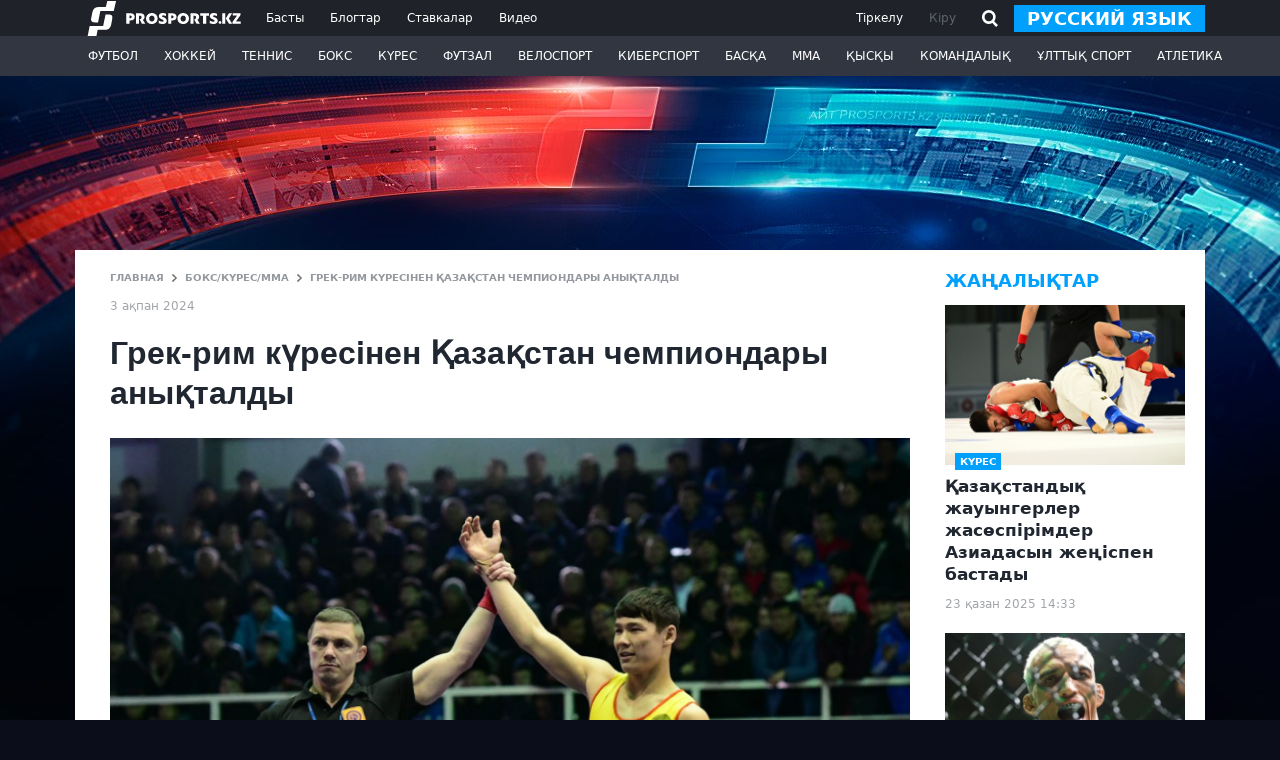

--- FILE ---
content_type: text/html; charset=utf-8
request_url: https://www.google.com/recaptcha/api2/aframe
body_size: 267
content:
<!DOCTYPE HTML><html><head><meta http-equiv="content-type" content="text/html; charset=UTF-8"></head><body><script nonce="32_DWHqcmmYq0MWRfl76EA">/** Anti-fraud and anti-abuse applications only. See google.com/recaptcha */ try{var clients={'sodar':'https://pagead2.googlesyndication.com/pagead/sodar?'};window.addEventListener("message",function(a){try{if(a.source===window.parent){var b=JSON.parse(a.data);var c=clients[b['id']];if(c){var d=document.createElement('img');d.src=c+b['params']+'&rc='+(localStorage.getItem("rc::a")?sessionStorage.getItem("rc::b"):"");window.document.body.appendChild(d);sessionStorage.setItem("rc::e",parseInt(sessionStorage.getItem("rc::e")||0)+1);localStorage.setItem("rc::h",'1765888510118');}}}catch(b){}});window.parent.postMessage("_grecaptcha_ready", "*");}catch(b){}</script></body></html>

--- FILE ---
content_type: application/javascript; charset=utf-8
request_url: https://prosports.kz/js/app.js?1937191751
body_size: 9971
content:
$(function(){

    $('.button_open_close_nav').on('click',function(){
        if($('.header').hasClass('active')){
            $('.header').removeClass('active');
        }else{ 
            $('.header').addClass('active');
        }
    });
    const debounce = (fn) => { 
        let frame; 
        return (...params) => { 
          if (frame) { 
            cancelAnimationFrame(frame);
          } 
          frame = requestAnimationFrame(() => { 
            fn(...params);
          });
      
        } 
    }; 
    const scro = document.querySelector('.scroll_shadow div');
    const scro_s = document.querySelector('.scroll_shadow');
    if(scro_s){
    const storeScroll = () => {
        scro_s.dataset.scroll_start = scro.scrollLeft==0?true:false;
        scro_s.dataset.scroll_end = scro.scrollLeft==(scro.scrollWidth-scro.clientWidth)?true:false; 
    }  
    scro.addEventListener('scroll', debounce(storeScroll), { passive: true }); 
    storeScroll();

  }
});


try {
    window.jsLoad = window.jsLoad || [];
    window.isMobile = function () {
        var check = false;
        (function (a) {
            if (/(android|bb\d+|meego).+mobile|avantgo|bada\/|blackberry|blazer|compal|elaine|fennec|hiptop|iemobile|ip(hone|od)|iris|kindle|lge |maemo|midp|mmp|mobile.+firefox|netfront|opera m(ob|in)i|palm( os)?|phone|p(ixi|re)\/|plucker|pocket|psp|series(4|6)0|symbian|treo|up\.(browser|link)|vodafone|wap|windows ce|xda|xiino/i.test(a) || /1207|6310|6590|3gso|4thp|50[1-6]i|770s|802s|a wa|abac|ac(er|oo|s\-)|ai(ko|rn)|al(av|ca|co)|amoi|an(ex|ny|yw)|aptu|ar(ch|go)|as(te|us)|attw|au(di|\-m|r |s )|avan|be(ck|ll|nq)|bi(lb|rd)|bl(ac|az)|br(e|v)w|bumb|bw\-(n|u)|c55\/|capi|ccwa|cdm\-|cell|chtm|cldc|cmd\-|co(mp|nd)|craw|da(it|ll|ng)|dbte|dc\-s|devi|dica|dmob|do(c|p)o|ds(12|\-d)|el(49|ai)|em(l2|ul)|er(ic|k0)|esl8|ez([4-7]0|os|wa|ze)|fetc|fly(\-|_)|g1 u|g560|gene|gf\-5|g\-mo|go(\.w|od)|gr(ad|un)|haie|hcit|hd\-(m|p|t)|hei\-|hi(pt|ta)|hp( i|ip)|hs\-c|ht(c(\-| |_|a|g|p|s|t)|tp)|hu(aw|tc)|i\-(20|go|ma)|i230|iac( |\-|\/)|ibro|idea|ig01|ikom|im1k|inno|ipaq|iris|ja(t|v)a|jbro|jemu|jigs|kddi|keji|kgt( |\/)|klon|kpt |kwc\-|kyo(c|k)|le(no|xi)|lg( g|\/(k|l|u)|50|54|\-[a-w])|libw|lynx|m1\-w|m3ga|m50\/|ma(te|ui|xo)|mc(01|21|ca)|m\-cr|me(rc|ri)|mi(o8|oa|ts)|mmef|mo(01|02|bi|de|do|t(\-| |o|v)|zz)|mt(50|p1|v )|mwbp|mywa|n10[0-2]|n20[2-3]|n30(0|2)|n50(0|2|5)|n7(0(0|1)|10)|ne((c|m)\-|on|tf|wf|wg|wt)|nok(6|i)|nzph|o2im|op(ti|wv)|oran|owg1|p800|pan(a|d|t)|pdxg|pg(13|\-([1-8]|c))|phil|pire|pl(ay|uc)|pn\-2|po(ck|rt|se)|prox|psio|pt\-g|qa\-a|qc(07|12|21|32|60|\-[2-7]|i\-)|qtek|r380|r600|raks|rim9|ro(ve|zo)|s55\/|sa(ge|ma|mm|ms|ny|va)|sc(01|h\-|oo|p\-)|sdk\/|se(c(\-|0|1)|47|mc|nd|ri)|sgh\-|shar|sie(\-|m)|sk\-0|sl(45|id)|sm(al|ar|b3|it|t5)|so(ft|ny)|sp(01|h\-|v\-|v )|sy(01|mb)|t2(18|50)|t6(00|10|18)|ta(gt|lk)|tcl\-|tdg\-|tel(i|m)|tim\-|t\-mo|to(pl|sh)|ts(70|m\-|m3|m5)|tx\-9|up(\.b|g1|si)|utst|v400|v750|veri|vi(rg|te)|vk(40|5[0-3]|\-v)|vm40|voda|vulc|vx(52|53|60|61|70|80|81|83|85|98)|w3c(\-| )|webc|whit|wi(g |nc|nw)|wmlb|wonu|x700|yas\-|your|zeto|zte\-/i.test(a.substr(0, 4))) check = true;
        })(navigator.userAgent || navigator.vendor || window.opera);
        return check;
    }();

  /*   if ('serviceWorker' in navigator) {
        window.addEventListener('load', function () {
            navigator.serviceWorker.register('/service-worker.js');
        });
    } */
} catch (e) {}


async function postData(url = "", data = {}) { 
  const response = await fetch(url, {
    method: "POST", 
    mode: "cors", 
    cache: "no-cache", 
    credentials: "same-origin", 
    headers: {
      "Content-Type": "application/json" 
    },
    redirect: "follow", 
    referrerPolicy: "no-referrer",  
    body: JSON.stringify(data), 
  });
  return response; 
} 



var page = 1,
limit =20,
sort_a = 1,
sort = 1,
type_a = 0,
type = 0;
rubric=null;
trend=null;
function change_sort(_this){
    sort = $(_this).val();
    sort_news();
}
function change_type(_this){
    type = $(_this).val();
    if(type==9){ type = null;}
    $('.search_filter_category button').removeClass('active');
    $(_this).addClass('active');
    sort_news(); 
}
function sort_news(){ 
    
    /* if(sort_a!=sort||type_a!=type){
        if(type==0){
            $('.posts_items').html('<div class="preloader2_news"></div>');
        }
        if(type==1){
            $('.posts_items_news').html('<div class="preloader2_news"></div>');
        }
    }else{
        if(page>0){ */
            if(type==0){
                $('.posts_items').append('<div class="preloader2_news"></div>');
            }
            if(type==1){
                $('.posts_items_news').append('<div class="preloader2_news"></div>');
            }
       /*  }
    } */

    var html_news = '';   
    postData("/api/news/get", { sort:sort, type:type, rubric:rubric, trend:trend, page:page, limit:limit, locale:locale }).then((data) => {

        data.json().then((data)=>{ 
        
            if(data.length==0){
                $('.more_news').hide();
            }  
            console.log(data);
            $.each(data,function(i,post){  
                var rubrics = '';
                if(post.rubrics){
                    $.each(post.rubrics,function(ii,vv){
                        rubrics+='<div class="tag_blog_news">'+vv.name+'</div>';
                    });
                }  
                if(type==1){
                    html_news+='<div class="news_item"><div class="news_item__category"><div class="news_item__category_sport">'+(post.rubric?post.rubric.name:'')+'</div><time datetime="'+post.created_at+'">'+post.ru_date+'</time></div><a href="'+post.url+'" class="news_item__title">'+post.name+'</a></div>'; 
                }else{
                  if(post.crope||post.poster){
                    html_news+='<div class="posts_item"><a href="'+post.url+'" class="d-flex align-items-start"><span class="post_item__img"><img src="'+(post.crope?post.crope:post.poster)+'" alt="'+post.alt+'"  loading="lazy"><span class="post_item__category_sport">'+(post.rubric?post.rubric.name:'')+'</span>'+(post.is_exclusive==1?'<span class="post_item__exclusive">Эксклюзив</span>':'')+''+(post.is_live==1?'<span class="post_item__live"><b>•</b>Live</span>':'')+'</span><span class="post_item__anons"><span class="post_item__title">'+post.name+'</span><span class="post_item__text">'+(post.anons?post.anons:'')+'</span><time datetime="'+post.created_at+'">'+post.ru_date+'</time></span></a></div>';
                  }
                }
            }); 
            $('.preloader2_news').remove();
            /* if(sort_a!=sort||type_a!=type){
                if(type==0){
                    $('.posts_items').html(html_news);
                }
                if(type==1){
                    $('.posts_items_news').html(html_news);
                }
               
            }else{
                if(page>0){ */ 
                    if(type==1){
                        $('.posts_items_news').append(html_news);
                    }else{
                      $('.posts_items').append(html_news);
                    }
            /*     }
            } */
            /* sort_a = sort;
            type_a = type;
            go_load = false; */
        });  
    });
}

pagen=1;
pagem=1;
function more_news_left(opt){
if(opt){
  if(opt.type>=0){ type=opt.type;} 
  if(opt.rubric>=0){ rubric = opt.rubric;} 
  if(opt.trend>=0){ trend = opt.trend;} 
}  
$('.posts_items_news').addClass('show_mob_left_column');
  pagen++;
    page=pagen; 
    type=1;
    return sort_news();
}
function more_news(opt){ 
if(opt){
  if(opt.type>=0){ type=opt.type;} 
  if(opt.rubric>=0){ rubric = opt.rubric;} 
  if(opt.trend>=0){ trend = opt.trend;} 
}
    pagem++;
    page=pagem; 
    return sort_news();
} 

var page_next = 0,
    rubric_next = null;

function next_news(){ 
    
    
    $('.center_column').append('<div class="preloader_news"></div>');
           

    var html_news_next = '';   
    
    postData("/api/news/get", { sort:sort, rubric:rubric_next, page:page_next, content:true, limit:1, locale:locale }).then((data) => {

        data.json().then((data)=>{ 
        
           
            console.log(data);
            $.each(data,function(i,post){   

                autor = '';
                if(post.autor){
                 autor = '<a href="#" class="autor_person">'+(post.autor.avatar?'<div class="autor_person_avatar"><img src="'+post.autor.avatar+'" alt="" class="actions-person-avatar"></div>':'')+'<div class="autor_person_name">'+post.autor.name+' </div></a>';
                }

                html_news_next+='<div class="post_full mt-4" data-id="'+post.id+'"><a href="'+post.url+'"  data-url="'+post.url+'" class="post_title">'+post.h1+'</a><div class="post_top__img"><img src="'+post.poster+'" alt="'+post.h1+'"  loading="lazy"></div><div class="feed_text">'+post.content+'</div></div><hr>';

                
              /*   html_news_next+='<div class="posts_item"><a href="'+post.url+'" class="d-flex align-items-start"><span class="post_item__img"><img src="'+(post.crope?post.crope:post.poster)+'" alt="'+post.alt+'"><span class="post_item__category_sport">'+(post.rubric?post.rubric.name:'')+'</span>'+(post.is_exclusive==1?'<span class="post_item__exclusive">Эксклюзив</span>':'')+''+(post.is_live==1?'<span class="post_item__live"><b>•</b>Live</span>':'')+'</span><span class="post_item__anons"><span class="post_item__title">'+post.name+'</span><span class="post_item__text">'+(post.anons?post.anons:'')+'</span><time datetime="'+post.created_at+'">'+post.ru_date+'</time></span></a></div>'; */
                  
            }); 
            $('.preloader_news').remove(); 
            $('.next_post').append(html_news_next); 
            go_load = false;
        });  
    });
}
function more_next_news(opt){
    if(opt.rubric>=0){ rubric = opt.rubric_next;}  
    page_next++;
    return next_news();
}